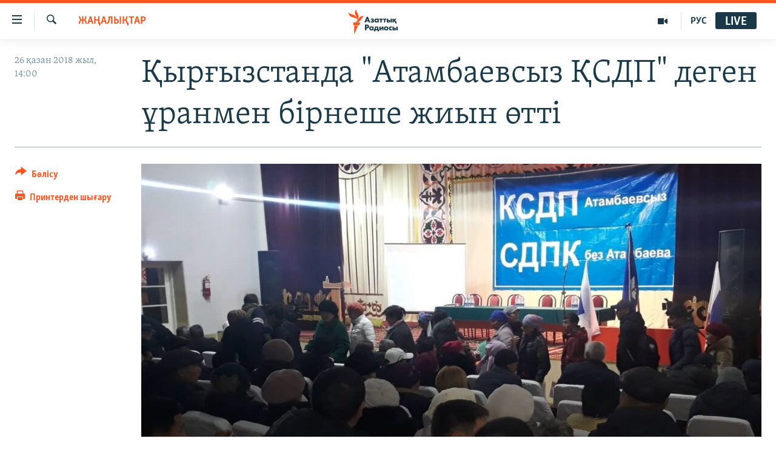

--- FILE ---
content_type: text/html; charset=utf-8
request_url: https://www.azattyq.org/a/29565255.html
body_size: 14187
content:

<!DOCTYPE html>
<html lang="kk" dir="ltr" class="no-js">
<head>
        <link rel="stylesheet" href="/Content/responsive/RFE/kk-KZ/RFE-kk-KZ.css?&amp;av=0.0.0.0&amp;cb=370">
<script src="https://tags.azattyq.org/rferl-pangea/prod/utag.sync.js"></script><script type='text/javascript' src='https://www.youtube.com/iframe_api' async></script>            <link rel="manifest" href="/manifest.json">
    <script type="text/javascript">
        //a general 'js' detection, must be on top level in <head>, due to CSS performance
        document.documentElement.className = "js";
        var cacheBuster = "370";
        var appBaseUrl = "/";
        var imgEnhancerBreakpoints = [0, 144, 256, 408, 650, 1023, 1597];
        var isLoggingEnabled = false;
        var isPreviewPage = false;
        var isLivePreviewPage = false;

        if (!isPreviewPage) {
            window.RFE = window.RFE || {};
            window.RFE.cacheEnabledByParam = window.location.href.indexOf('nocache=1') === -1;

            const url = new URL(window.location.href);
            const params = new URLSearchParams(url.search);

            // Remove the 'nocache' parameter
            params.delete('nocache');

            // Update the URL without the 'nocache' parameter
            url.search = params.toString();
            window.history.replaceState(null, '', url.toString());
        } else {
            window.addEventListener('load', function() {
                const links = window.document.links;
                for (let i = 0; i < links.length; i++) {
                    links[i].href = '#';
                    links[i].target = '_self';
                }
             })
        }

var pwaEnabled = true;        var swCacheDisabled;
    </script>
    <meta charset="utf-8" />

            <title>&#x49A;&#x44B;&#x440;&#x493;&#x44B;&#x437;&#x441;&#x442;&#x430;&#x43D;&#x434;&#x430; &quot;&#x410;&#x442;&#x430;&#x43C;&#x431;&#x430;&#x435;&#x432;&#x441;&#x44B;&#x437; &#x49A;&#x421;&#x414;&#x41F;&quot; &#x434;&#x435;&#x433;&#x435;&#x43D; &#x4B1;&#x440;&#x430;&#x43D;&#x43C;&#x435;&#x43D; &#x431;&#x456;&#x440;&#x43D;&#x435;&#x448;&#x435; &#x436;&#x438;&#x44B;&#x43D; &#x4E9;&#x442;&#x442;&#x456;</title>
            <meta name="description" content="&#x49A;&#x44B;&#x440;&#x493;&#x44B;&#x437;&#x441;&#x442;&#x430;&#x43D;&#x434;&#x430; &#x431;&#x456;&#x440;&#x43D;&#x435;&#x448;&#x435; &#x43E;&#x431;&#x43B;&#x44B;&#x441;&#x442;&#x430;&#xA0;&#x44D;&#x43A;&#x441;-&#x43F;&#x440;&#x435;&#x437;&#x438;&#x434;&#x435;&#x43D;&#x442; &#x410;&#x43B;&#x43C;&#x430;&#x437;&#x431;&#x435;&#x43A; &#x410;&#x442;&#x430;&#x43C;&#x431;&#x430;&#x435;&#x432;&#x442;&#x44B;&#x4A3; &#x49A;&#x44B;&#x440;&#x493;&#x44B;&#x437;&#x441;&#x442;&#x430;&#x43D;&#x43D;&#x44B;&#x4A3; &#x441;&#x43E;&#x446;&#x438;&#x430;&#x43B;-&#x434;&#x435;&#x43C;&#x43E;&#x43A;&#x440;&#x430;&#x442;&#x438;&#x44F;&#x43B;&#x44B;&#x49B; &#x43F;&#x430;&#x440;&#x442;&#x438;&#x44F;&#x441;&#x44B;&#x43D; (&#x49A;&#x421;&#x414;&#x41F;) &#x431;&#x430;&#x441;&#x49B;&#x430;&#x440;&#x443;&#x44B;&#x43D;&#x430; &#x49B;&#x430;&#x440;&#x441;&#x44B; &#x43A;&#x43E;&#x43D;&#x444;&#x435;&#x440;&#x435;&#x43D;&#x446;&#x438;&#x44F;&#x43B;&#x430;&#x440; &#x4E9;&#x442;&#x442;&#x456; &#x434;&#x435;&#x43F; &#x445;&#x430;&#x431;&#x430;&#x440;&#x43B;&#x430;&#x434;&#x44B; &#x410;&#x437;&#x430;&#x442;&#x442;&#x44B;&#x49B;&#x442;&#x44B;&#x4A3; &#x49A;&#x44B;&#x440;&#x493;&#x44B;&#x437; &#x49B;&#x44B;&#x437;&#x43C;&#x435;&#x442;&#x456;.&#xD;&#xA; &#x4B0;&#x439;&#x44B;&#x43C;&#x434;&#x430;&#x441;&#x442;&#x44B;&#x440;&#x443;&#x448;&#x44B;&#x43B;&#x430;&#x440;&#x434;&#x44B;&#x4A3; &#x431;&#x456;&#x440;&#x456; &#x421;&#x430;&#x433;&#x44B;&#x43D;&#x431;&#x435;&#x43A; &#x410;&#x431;&#x434;&#x440;&#x430;&#x445;&#x43C;&#x430;&#x43D;&#x43E;&#x432;&#x442;&#x44B;&#x4A3; &#x430;&#x439;&#x442;&#x443;&#x44B;&#x43D;&#x448;&#x430;, &#x43E;&#x441;&#x44B; &#x430;&#x43F;&#x442;&#x430;&#x434;&#x430; &#x42B;&#x441;&#x442;&#x44B;&#x49B;&#x43A;&#x4E9;&#x43B;, &#x41D;&#x430;&#x440;&#x44B;&#x43D;, &#x428;&#x443; &#x436;&#x4D9;&#x43D;&#x435; &#x422;&#x430;&#x43B;&#x430;&#x441;..." />
                <meta name="keywords" content="ЖАҢАЛЫҚТАР, алмазбек атамбаев, ҚСДП, атамбаевсыз қсдп" />
    <meta name="viewport" content="width=device-width, initial-scale=1.0" />


    <meta http-equiv="X-UA-Compatible" content="IE=edge" />

<meta name="robots" content="max-image-preview:large"><meta property="fb:pages" content="205061959567731" /><meta name="yandex-verification" content="b4983b94636388c5" />

        <link href="https://www.azattyq.org/a/29565255.html" rel="canonical" />

        <meta name="apple-mobile-web-app-title" content="&#x410;&#x437;&#x430;&#x442; &#x415;&#x443;&#x440;&#x43E;&#x43F;&#x430; / &#x410;&#x437;&#x430;&#x442;&#x442;&#x44B;&#x49B; &#x440;&#x430;&#x434;&#x438;&#x43E;&#x441;&#x44B;" />
        <meta name="apple-mobile-web-app-status-bar-style" content="black" />
            <meta name="apple-itunes-app" content="app-id=475986784, app-argument=//29565255.ltr" />
<meta content="&#x49A;&#x44B;&#x440;&#x493;&#x44B;&#x437;&#x441;&#x442;&#x430;&#x43D;&#x434;&#x430; &quot;&#x410;&#x442;&#x430;&#x43C;&#x431;&#x430;&#x435;&#x432;&#x441;&#x44B;&#x437; &#x49A;&#x421;&#x414;&#x41F;&quot; &#x434;&#x435;&#x433;&#x435;&#x43D; &#x4B1;&#x440;&#x430;&#x43D;&#x43C;&#x435;&#x43D; &#x431;&#x456;&#x440;&#x43D;&#x435;&#x448;&#x435; &#x436;&#x438;&#x44B;&#x43D; &#x4E9;&#x442;&#x442;&#x456;" property="og:title"></meta>
<meta content="&#x49A;&#x44B;&#x440;&#x493;&#x44B;&#x437;&#x441;&#x442;&#x430;&#x43D;&#x434;&#x430; &#x431;&#x456;&#x440;&#x43D;&#x435;&#x448;&#x435; &#x43E;&#x431;&#x43B;&#x44B;&#x441;&#x442;&#x430;&#xA0;&#x44D;&#x43A;&#x441;-&#x43F;&#x440;&#x435;&#x437;&#x438;&#x434;&#x435;&#x43D;&#x442; &#x410;&#x43B;&#x43C;&#x430;&#x437;&#x431;&#x435;&#x43A; &#x410;&#x442;&#x430;&#x43C;&#x431;&#x430;&#x435;&#x432;&#x442;&#x44B;&#x4A3; &#x49A;&#x44B;&#x440;&#x493;&#x44B;&#x437;&#x441;&#x442;&#x430;&#x43D;&#x43D;&#x44B;&#x4A3; &#x441;&#x43E;&#x446;&#x438;&#x430;&#x43B;-&#x434;&#x435;&#x43C;&#x43E;&#x43A;&#x440;&#x430;&#x442;&#x438;&#x44F;&#x43B;&#x44B;&#x49B; &#x43F;&#x430;&#x440;&#x442;&#x438;&#x44F;&#x441;&#x44B;&#x43D; (&#x49A;&#x421;&#x414;&#x41F;) &#x431;&#x430;&#x441;&#x49B;&#x430;&#x440;&#x443;&#x44B;&#x43D;&#x430; &#x49B;&#x430;&#x440;&#x441;&#x44B; &#x43A;&#x43E;&#x43D;&#x444;&#x435;&#x440;&#x435;&#x43D;&#x446;&#x438;&#x44F;&#x43B;&#x430;&#x440; &#x4E9;&#x442;&#x442;&#x456; &#x434;&#x435;&#x43F; &#x445;&#x430;&#x431;&#x430;&#x440;&#x43B;&#x430;&#x434;&#x44B; &#x410;&#x437;&#x430;&#x442;&#x442;&#x44B;&#x49B;&#x442;&#x44B;&#x4A3; &#x49A;&#x44B;&#x440;&#x493;&#x44B;&#x437; &#x49B;&#x44B;&#x437;&#x43C;&#x435;&#x442;&#x456;.&#xD;&#xA; &#x4B0;&#x439;&#x44B;&#x43C;&#x434;&#x430;&#x441;&#x442;&#x44B;&#x440;&#x443;&#x448;&#x44B;&#x43B;&#x430;&#x440;&#x434;&#x44B;&#x4A3; &#x431;&#x456;&#x440;&#x456; &#x421;&#x430;&#x433;&#x44B;&#x43D;&#x431;&#x435;&#x43A; &#x410;&#x431;&#x434;&#x440;&#x430;&#x445;&#x43C;&#x430;&#x43D;&#x43E;&#x432;&#x442;&#x44B;&#x4A3; &#x430;&#x439;&#x442;&#x443;&#x44B;&#x43D;&#x448;&#x430;, &#x43E;&#x441;&#x44B; &#x430;&#x43F;&#x442;&#x430;&#x434;&#x430; &#x42B;&#x441;&#x442;&#x44B;&#x49B;&#x43A;&#x4E9;&#x43B;, &#x41D;&#x430;&#x440;&#x44B;&#x43D;, &#x428;&#x443; &#x436;&#x4D9;&#x43D;&#x435; &#x422;&#x430;&#x43B;&#x430;&#x441;..." property="og:description"></meta>
<meta content="article" property="og:type"></meta>
<meta content="https://www.azattyq.org/a/29565255.html" property="og:url"></meta>
<meta content="&#x410;&#x437;&#x430;&#x442;&#x442;&#x44B;&#x49B; &#x440;&#x430;&#x434;&#x438;&#x43E;&#x441;&#x44B;" property="og:site_name"></meta>
<meta content="https://www.facebook.com/azattyq" property="article:publisher"></meta>
<meta content="https://gdb.rferl.org/f93662c9-ef69-464d-b727-498595f04624_cx0_cy1_cw86_w1200_h630.jpg" property="og:image"></meta>
<meta content="1200" property="og:image:width"></meta>
<meta content="630" property="og:image:height"></meta>
<meta content="203773769750398" property="fb:app_id"></meta>
<meta content="summary_large_image" name="twitter:card"></meta>
<meta content="@AzattyqRadiosy" name="twitter:site"></meta>
<meta content="https://gdb.rferl.org/f93662c9-ef69-464d-b727-498595f04624_cx0_cy1_cw86_w1200_h630.jpg" name="twitter:image"></meta>
<meta content="&#x49A;&#x44B;&#x440;&#x493;&#x44B;&#x437;&#x441;&#x442;&#x430;&#x43D;&#x434;&#x430; &quot;&#x410;&#x442;&#x430;&#x43C;&#x431;&#x430;&#x435;&#x432;&#x441;&#x44B;&#x437; &#x49A;&#x421;&#x414;&#x41F;&quot; &#x434;&#x435;&#x433;&#x435;&#x43D; &#x4B1;&#x440;&#x430;&#x43D;&#x43C;&#x435;&#x43D; &#x431;&#x456;&#x440;&#x43D;&#x435;&#x448;&#x435; &#x436;&#x438;&#x44B;&#x43D; &#x4E9;&#x442;&#x442;&#x456;" name="twitter:title"></meta>
<meta content="&#x49A;&#x44B;&#x440;&#x493;&#x44B;&#x437;&#x441;&#x442;&#x430;&#x43D;&#x434;&#x430; &#x431;&#x456;&#x440;&#x43D;&#x435;&#x448;&#x435; &#x43E;&#x431;&#x43B;&#x44B;&#x441;&#x442;&#x430;&#xA0;&#x44D;&#x43A;&#x441;-&#x43F;&#x440;&#x435;&#x437;&#x438;&#x434;&#x435;&#x43D;&#x442; &#x410;&#x43B;&#x43C;&#x430;&#x437;&#x431;&#x435;&#x43A; &#x410;&#x442;&#x430;&#x43C;&#x431;&#x430;&#x435;&#x432;&#x442;&#x44B;&#x4A3; &#x49A;&#x44B;&#x440;&#x493;&#x44B;&#x437;&#x441;&#x442;&#x430;&#x43D;&#x43D;&#x44B;&#x4A3; &#x441;&#x43E;&#x446;&#x438;&#x430;&#x43B;-&#x434;&#x435;&#x43C;&#x43E;&#x43A;&#x440;&#x430;&#x442;&#x438;&#x44F;&#x43B;&#x44B;&#x49B; &#x43F;&#x430;&#x440;&#x442;&#x438;&#x44F;&#x441;&#x44B;&#x43D; (&#x49A;&#x421;&#x414;&#x41F;) &#x431;&#x430;&#x441;&#x49B;&#x430;&#x440;&#x443;&#x44B;&#x43D;&#x430; &#x49B;&#x430;&#x440;&#x441;&#x44B; &#x43A;&#x43E;&#x43D;&#x444;&#x435;&#x440;&#x435;&#x43D;&#x446;&#x438;&#x44F;&#x43B;&#x430;&#x440; &#x4E9;&#x442;&#x442;&#x456; &#x434;&#x435;&#x43F; &#x445;&#x430;&#x431;&#x430;&#x440;&#x43B;&#x430;&#x434;&#x44B; &#x410;&#x437;&#x430;&#x442;&#x442;&#x44B;&#x49B;&#x442;&#x44B;&#x4A3; &#x49A;&#x44B;&#x440;&#x493;&#x44B;&#x437; &#x49B;&#x44B;&#x437;&#x43C;&#x435;&#x442;&#x456;.&#xD;&#xA; &#x4B0;&#x439;&#x44B;&#x43C;&#x434;&#x430;&#x441;&#x442;&#x44B;&#x440;&#x443;&#x448;&#x44B;&#x43B;&#x430;&#x440;&#x434;&#x44B;&#x4A3; &#x431;&#x456;&#x440;&#x456; &#x421;&#x430;&#x433;&#x44B;&#x43D;&#x431;&#x435;&#x43A; &#x410;&#x431;&#x434;&#x440;&#x430;&#x445;&#x43C;&#x430;&#x43D;&#x43E;&#x432;&#x442;&#x44B;&#x4A3; &#x430;&#x439;&#x442;&#x443;&#x44B;&#x43D;&#x448;&#x430;, &#x43E;&#x441;&#x44B; &#x430;&#x43F;&#x442;&#x430;&#x434;&#x430; &#x42B;&#x441;&#x442;&#x44B;&#x49B;&#x43A;&#x4E9;&#x43B;, &#x41D;&#x430;&#x440;&#x44B;&#x43D;, &#x428;&#x443; &#x436;&#x4D9;&#x43D;&#x435; &#x422;&#x430;&#x43B;&#x430;&#x441;..." name="twitter:description"></meta>
                    <link rel="amphtml" href="https://www.azattyq.org/amp/29565255.html" />
<script type="application/ld+json">{"articleSection":"ЖАҢАЛЫҚТАР","isAccessibleForFree":true,"headline":"Қырғызстанда \u0022Атамбаевсыз ҚСДП\u0022 деген ұранмен бірнеше жиын өтті","inLanguage":"kk-KZ","keywords":"ЖАҢАЛЫҚТАР, алмазбек атамбаев, ҚСДП, атамбаевсыз қсдп","author":{"@type":"Person","name":"Азаттық радиосы"},"datePublished":"2018-10-26 09:00:36Z","dateModified":"2018-10-26 09:37:36Z","publisher":{"logo":{"width":512,"height":220,"@type":"ImageObject","url":"https://www.azattyq.org/Content/responsive/RFE/kk-KZ/img/logo.png"},"@type":"NewsMediaOrganization","url":"https://www.azattyq.org","sameAs":["https://facebook.com/azattyq","https://twitter.com/AzattyqRadiosy","https://www.youtube.com/user/AzattyqRadio","https://www.instagram.com/azattyq/","https://t.me/azattyq"],"name":"Азат Еуропа / Азаттық Радиосы","alternateName":""},"@context":"https://schema.org","@type":"NewsArticle","mainEntityOfPage":"https://www.azattyq.org/a/29565255.html","url":"https://www.azattyq.org/a/29565255.html","description":"Қырғызстанда бірнеше облыста экс-президент Алмазбек Атамбаевтың Қырғызстанның социал-демократиялық партиясын (ҚСДП) басқаруына қарсы конференциялар өтті деп хабарлады Азаттықтың Қырғыз қызметі.\r\n Ұйымдастырушылардың бірі Сагынбек Абдрахмановтың айтуынша, осы аптада Ыстықкөл, Нарын, Шу және Талас...","image":{"width":1080,"height":608,"@type":"ImageObject","url":"https://gdb.rferl.org/f93662c9-ef69-464d-b727-498595f04624_cx0_cy1_cw86_w1080_h608.jpg"},"name":"Қырғызстанда \u0022Атамбаевсыз ҚСДП\u0022 деген ұранмен бірнеше жиын өтті"}</script>
    <script src="/Scripts/responsive/infographics.bundle.min.js?&amp;av=0.0.0.0&amp;cb=370"></script>
        <script src="/Scripts/responsive/dollardom.min.js?&amp;av=0.0.0.0&amp;cb=370"></script>
        <script src="/Scripts/responsive/modules/commons.js?&amp;av=0.0.0.0&amp;cb=370"></script>
        <script src="/Scripts/responsive/modules/app_code.js?&amp;av=0.0.0.0&amp;cb=370"></script>

        <link rel="icon" type="image/svg+xml" href="/Content/responsive/RFE/img/webApp/favicon.svg" />
        <link rel="alternate icon" href="/Content/responsive/RFE/img/webApp/favicon.ico" />
            <link rel="mask-icon" color="#ea6903" href="/Content/responsive/RFE/img/webApp/favicon_safari.svg" />
        <link rel="apple-touch-icon" sizes="152x152" href="/Content/responsive/RFE/img/webApp/ico-152x152.png" />
        <link rel="apple-touch-icon" sizes="144x144" href="/Content/responsive/RFE/img/webApp/ico-144x144.png" />
        <link rel="apple-touch-icon" sizes="114x114" href="/Content/responsive/RFE/img/webApp/ico-114x114.png" />
        <link rel="apple-touch-icon" sizes="72x72" href="/Content/responsive/RFE/img/webApp/ico-72x72.png" />
        <link rel="apple-touch-icon-precomposed" href="/Content/responsive/RFE/img/webApp/ico-57x57.png" />
        <link rel="icon" sizes="192x192" href="/Content/responsive/RFE/img/webApp/ico-192x192.png" />
        <link rel="icon" sizes="128x128" href="/Content/responsive/RFE/img/webApp/ico-128x128.png" />
        <meta name="msapplication-TileColor" content="#ffffff" />
        <meta name="msapplication-TileImage" content="/Content/responsive/RFE/img/webApp/ico-144x144.png" />
                <link rel="preload" href="/Content/responsive/fonts/Skolar-Lt_Cyrl_v2.4.woff" type="font/woff" as="font" crossorigin="anonymous" />
    <link rel="alternate" type="application/rss+xml" title="RFE/RL - Top Stories [RSS]" href="/api/" />
    <link rel="sitemap" type="application/rss+xml" href="/sitemap.xml" />
    
    



</head>
<body class=" nav-no-loaded cc_theme pg-article print-lay-article js-category-to-nav nojs-images ">
        <script type="text/javascript" >
            var analyticsData = {url:"https://www.azattyq.org/a/29565255.html",property_id:"417",article_uid:"29565255",page_title:"Қырғызстанда \"Атамбаевсыз ҚСДП\" деген ұранмен бірнеше жиын өтті",page_type:"article",content_type:"article",subcontent_type:"article",last_modified:"2018-10-26 09:37:36Z",pub_datetime:"2018-10-26 09:00:36Z",pub_year:"2018",pub_month:"10",pub_day:"26",pub_hour:"09",pub_weekday:"Friday",section:"жаңалықтар",english_section:"news",byline:"",categories:"news",tags:"алмазбек атамбаев;қсдп;атамбаевсыз қсдп",domain:"www.azattyq.org",language:"Kazakh",language_service:"RFERL Kazakh",platform:"web",copied:"no",copied_article:"",copied_title:"",runs_js:"Yes",cms_release:"8.44.0.0.370",enviro_type:"prod",slug:"",entity:"RFE",short_language_service:"KAZ",platform_short:"W",page_name:"Қырғызстанда \"Атамбаевсыз ҚСДП\" деген ұранмен бірнеше жиын өтті"};
        </script>
<noscript><iframe src="https://www.googletagmanager.com/ns.html?id=GTM-WXZBPZ" height="0" width="0" style="display:none;visibility:hidden"></iframe></noscript>        <script type="text/javascript" data-cookiecategory="analytics">
            var gtmEventObject = Object.assign({}, analyticsData, {event: 'page_meta_ready'});window.dataLayer = window.dataLayer || [];window.dataLayer.push(gtmEventObject);
            if (top.location === self.location) { //if not inside of an IFrame
                 var renderGtm = "true";
                 if (renderGtm === "true") {
            (function(w,d,s,l,i){w[l]=w[l]||[];w[l].push({'gtm.start':new Date().getTime(),event:'gtm.js'});var f=d.getElementsByTagName(s)[0],j=d.createElement(s),dl=l!='dataLayer'?'&l='+l:'';j.async=true;j.src='//www.googletagmanager.com/gtm.js?id='+i+dl;f.parentNode.insertBefore(j,f);})(window,document,'script','dataLayer','GTM-WXZBPZ');
                 }
            }
        </script>
        <!--Analytics tag js version start-->
            <script type="text/javascript" data-cookiecategory="analytics">
                var utag_data = Object.assign({}, analyticsData, {});
if(typeof(TealiumTagFrom)==='function' && typeof(TealiumTagSearchKeyword)==='function') {
var utag_from=TealiumTagFrom();var utag_searchKeyword=TealiumTagSearchKeyword();
if(utag_searchKeyword!=null && utag_searchKeyword!=='' && utag_data["search_keyword"]==null) utag_data["search_keyword"]=utag_searchKeyword;if(utag_from!=null && utag_from!=='') utag_data["from"]=TealiumTagFrom();}
                if(window.top!== window.self&&utag_data.page_type==="snippet"){utag_data.page_type = 'iframe';}
                try{if(window.top!==window.self&&window.self.location.hostname===window.top.location.hostname){utag_data.platform = 'self-embed';utag_data.platform_short = 'se';}}catch(e){if(window.top!==window.self&&window.self.location.search.includes("platformType=self-embed")){utag_data.platform = 'cross-promo';utag_data.platform_short = 'cp';}}
                (function(a,b,c,d){    a="https://tags.azattyq.org/rferl-pangea/prod/utag.js";    b=document;c="script";d=b.createElement(c);d.src=a;d.type="text/java"+c;d.async=true;    a=b.getElementsByTagName(c)[0];a.parentNode.insertBefore(d,a);    })();
            </script>
        <!--Analytics tag js version end-->
<!-- Analytics tag management NoScript -->
<noscript>
<img style="position: absolute; border: none;" src="https://ssc.azattyq.org/b/ss/bbgprod,bbgentityrferl/1/G.4--NS/1901123917?pageName=rfe%3akaz%3aw%3aarticle%3a%d2%9a%d1%8b%d1%80%d2%93%d1%8b%d0%b7%d1%81%d1%82%d0%b0%d0%bd%d0%b4%d0%b0%20%22%d0%90%d1%82%d0%b0%d0%bc%d0%b1%d0%b0%d0%b5%d0%b2%d1%81%d1%8b%d0%b7%20%d2%9a%d0%a1%d0%94%d0%9f%22%20%d0%b4%d0%b5%d0%b3%d0%b5%d0%bd%20%d2%b1%d1%80%d0%b0%d0%bd%d0%bc%d0%b5%d0%bd%20%d0%b1%d1%96%d1%80%d0%bd%d0%b5%d1%88%d0%b5%20%d0%b6%d0%b8%d1%8b%d0%bd%20%d3%a9%d1%82%d1%82%d1%96&amp;c6=%d2%9a%d1%8b%d1%80%d2%93%d1%8b%d0%b7%d1%81%d1%82%d0%b0%d0%bd%d0%b4%d0%b0%20%22%d0%90%d1%82%d0%b0%d0%bc%d0%b1%d0%b0%d0%b5%d0%b2%d1%81%d1%8b%d0%b7%20%d2%9a%d0%a1%d0%94%d0%9f%22%20%d0%b4%d0%b5%d0%b3%d0%b5%d0%bd%20%d2%b1%d1%80%d0%b0%d0%bd%d0%bc%d0%b5%d0%bd%20%d0%b1%d1%96%d1%80%d0%bd%d0%b5%d1%88%d0%b5%20%d0%b6%d0%b8%d1%8b%d0%bd%20%d3%a9%d1%82%d1%82%d1%96&amp;v36=8.44.0.0.370&amp;v6=D=c6&amp;g=https%3a%2f%2fwww.azattyq.org%2fa%2f29565255.html&amp;c1=D=g&amp;v1=D=g&amp;events=event1,event52&amp;c16=rferl%20kazakh&amp;v16=D=c16&amp;c5=news&amp;v5=D=c5&amp;ch=%d0%96%d0%90%d2%a2%d0%90%d0%9b%d0%ab%d2%9a%d0%a2%d0%90%d0%a0&amp;c15=kazakh&amp;v15=D=c15&amp;c4=article&amp;v4=D=c4&amp;c14=29565255&amp;v14=D=c14&amp;v20=no&amp;c17=web&amp;v17=D=c17&amp;mcorgid=518abc7455e462b97f000101%40adobeorg&amp;server=www.azattyq.org&amp;pageType=D=c4&amp;ns=bbg&amp;v29=D=server&amp;v25=rfe&amp;v30=417&amp;v105=D=User-Agent " alt="analytics" width="1" height="1" /></noscript>
<!-- End of Analytics tag management NoScript -->


        <!--*** Accessibility links - For ScreenReaders only ***-->
        <section>
            <div class="sr-only">
                <h2>Accessibility links</h2>
                <ul>
                    <li><a href="#content" data-disable-smooth-scroll="1">Skip to main content</a></li>
                    <li><a href="#navigation" data-disable-smooth-scroll="1">Skip to main Navigation</a></li>
                    <li><a href="#txtHeaderSearch" data-disable-smooth-scroll="1">Skip to Search</a></li>
                </ul>
            </div>
        </section>
    




<div dir="ltr">
    <div id="page">
            <aside>

<div class="c-lightbox overlay-modal">
    <div class="c-lightbox__intro">
        <h2 class="c-lightbox__intro-title"></h2>
        <button class="btn btn--rounded c-lightbox__btn c-lightbox__intro-next" title="&#x41A;&#x435;&#x43B;&#x435;&#x441;&#x456;">
            <span class="ico ico--rounded ico-chevron-forward"></span>
            <span class="sr-only">&#x41A;&#x435;&#x43B;&#x435;&#x441;&#x456;</span>
        </button>
    </div>
    <div class="c-lightbox__nav">
        <button class="btn btn--rounded c-lightbox__btn c-lightbox__btn--close" title="&#x416;&#x430;&#x431;&#x443;">
            <span class="ico ico--rounded ico-close"></span>
            <span class="sr-only">&#x416;&#x430;&#x431;&#x443;</span>
        </button>
        <button class="btn btn--rounded c-lightbox__btn c-lightbox__btn--prev" title="&#x411;&#x4B1;&#x493;&#x430;&#x43D; &#x434;&#x435;&#x439;&#x456;&#x43D;&#x433;&#x456;">
            <span class="ico ico--rounded ico-chevron-backward"></span>
            <span class="sr-only">&#x411;&#x4B1;&#x493;&#x430;&#x43D; &#x434;&#x435;&#x439;&#x456;&#x43D;&#x433;&#x456;</span>
        </button>
        <button class="btn btn--rounded c-lightbox__btn c-lightbox__btn--next" title="&#x41A;&#x435;&#x43B;&#x435;&#x441;&#x456;">
            <span class="ico ico--rounded ico-chevron-forward"></span>
            <span class="sr-only">&#x41A;&#x435;&#x43B;&#x435;&#x441;&#x456;</span>
        </button>
    </div>
    <div class="c-lightbox__content-wrap">
        <figure class="c-lightbox__content">
            <span class="c-spinner c-spinner--lightbox">
                <img src="/Content/responsive/img/player-spinner.png"
                     alt="please wait"
                     title="please wait" />
            </span>
            <div class="c-lightbox__img">
                <div class="thumb">
                    <img src="" alt="" />
                </div>
            </div>
            <figcaption>
                <div class="c-lightbox__info c-lightbox__info--foot">
                    <span class="c-lightbox__counter"></span>
                    <span class="caption c-lightbox__caption"></span>
                </div>
            </figcaption>
        </figure>
    </div>
    <div class="hidden">
        <div class="content-advisory__box content-advisory__box--lightbox">
            <span class="content-advisory__box-text">&#x415;&#x441;&#x43A;&#x435;&#x440;&#x442;&#x443;! &#x421;&#x443;&#x440;&#x435;&#x442;&#x442;&#x435;&#x440;&#x434;&#x435; &#x49B;&#x430;&#x43D; &#x436;&#x4D9;&#x43D;&#x435; &#x431;&#x430;&#x441;&#x49B;&#x430; &#x434;&#x430; &#x437;&#x43E;&#x440;&#x43B;&#x44B;&#x49B; &#x431;&#x435;&#x43B;&#x433;&#x456;&#x43B;&#x435;&#x440;&#x456; &#x431;&#x430;&#x440;.</span>
            <button class="btn btn--transparent content-advisory__box-btn m-t-md" value="text" type="button">
                <span class="btn__text">
                    &#x41A;&#x4E9;&#x440;&#x443;
                </span>
            </button>
        </div>
    </div>
</div>

<div class="print-dialogue">
    <div class="container">
        <h3 class="print-dialogue__title section-head">&#x411;&#x430;&#x441;&#x44B;&#x43F; &#x448;&#x44B;&#x493;&#x430;&#x440;&#x443;</h3>
        <div class="print-dialogue__opts">
            <ul class="print-dialogue__opt-group">
                <li class="form__group form__group--checkbox">
                    <input class="form__check " id="checkboxImages" name="checkboxImages" type="checkbox" checked="checked" />
                    <label for="checkboxImages" class="form__label m-t-md">&#x421;&#x443;&#x440;&#x435;&#x442;&#x442;&#x435;&#x440;&#x43C;&#x435;&#x43D;</label>
                </li>
                <li class="form__group form__group--checkbox">
                    <input class="form__check " id="checkboxMultimedia" name="checkboxMultimedia" type="checkbox" checked="checked" />
                    <label for="checkboxMultimedia" class="form__label m-t-md">&#x41C;&#x443;&#x43B;&#x44C;&#x442;&#x438;&#x43C;&#x435;&#x434;&#x438;&#x430;</label>
                </li>
            </ul>
            <ul class="print-dialogue__opt-group">
                <li class="form__group form__group--checkbox">
                    <input class="form__check " id="checkboxEmbedded" name="checkboxEmbedded" type="checkbox" checked="checked" />
                    <label for="checkboxEmbedded" class="form__label m-t-md">&#x42D;&#x43C;&#x431;&#x435;&#x434;-&#x43A;&#x43E;&#x434;&#x44B; &#x431;&#x430;&#x440; &#x43A;&#x43E;&#x43D;&#x442;&#x435;&#x43D;&#x442;</label>
                </li>
                <li class="hidden">
                    <input class="form__check " id="checkboxComments" name="checkboxComments" type="checkbox" />
                    <label for="checkboxComments" class="form__label m-t-md">&#x41F;&#x456;&#x43A;&#x456;&#x440;&#x43B;&#x435;&#x440;</label>
                </li>
            </ul>
        </div>
        <div class="print-dialogue__buttons">
            <button class="btn  btn--secondary close-button" type="button" title="&#x411;&#x43E;&#x43B;&#x434;&#x44B;&#x440;&#x43C;&#x430;&#x443;">
                <span class="btn__text ">&#x411;&#x43E;&#x43B;&#x434;&#x44B;&#x440;&#x43C;&#x430;&#x443;</span>
            </button>
            <button class="btn  btn-cust-print m-l-sm" type="button" title="&#x41F;&#x440;&#x438;&#x43D;&#x442;&#x435;&#x440;&#x434;&#x435;&#x43D; &#x448;&#x44B;&#x493;&#x430;&#x440;&#x443;">
                <span class="btn__text ">&#x41F;&#x440;&#x438;&#x43D;&#x442;&#x435;&#x440;&#x434;&#x435;&#x43D; &#x448;&#x44B;&#x493;&#x430;&#x440;&#x443;</span>
            </button>
        </div>
    </div>
</div>                
<div class="ctc-message pos-fix">
    <div class="ctc-message__inner">&#x421;&#x456;&#x43B;&#x442;&#x435;&#x43C;&#x435; &#x43A;&#x4E9;&#x448;&#x456;&#x440;&#x456;&#x43B;&#x434;&#x456;</div>
</div>
            </aside>

<div class="hdr-20 hdr-20--big">
    <div class="hdr-20__inner">
        <div class="hdr-20__max pos-rel">
            <div class="hdr-20__side hdr-20__side--primary d-flex">
                <label data-for="main-menu-ctrl" data-switcher-trigger="true" data-switch-target="main-menu-ctrl" class="burger hdr-trigger pos-rel trans-trigger" data-trans-evt="click" data-trans-id="menu">
                    <span class="ico ico-close hdr-trigger__ico hdr-trigger__ico--close burger__ico burger__ico--close"></span>
                    <span class="ico ico-menu hdr-trigger__ico hdr-trigger__ico--open burger__ico burger__ico--open"></span>
                </label>
                <div class="menu-pnl pos-fix trans-target" data-switch-target="main-menu-ctrl" data-trans-id="menu">
                    <div class="menu-pnl__inner">
                        <nav class="main-nav menu-pnl__item menu-pnl__item--first">
                            <ul class="main-nav__list accordeon" data-analytics-tales="false" data-promo-name="link" data-location-name="nav,secnav">
                                

        <li class="main-nav__item">
            <a class="main-nav__item-name main-nav__item-name--link" href="/z/330" title="&#x416;&#x430;&#x4A3;&#x430;&#x43B;&#x44B;&#x49B;&#x442;&#x430;&#x440;" data-item-name="news" >&#x416;&#x430;&#x4A3;&#x430;&#x43B;&#x44B;&#x49B;&#x442;&#x430;&#x440;</a>
        </li>

        <li class="main-nav__item">
            <a class="main-nav__item-name main-nav__item-name--link" href="/p/7018.html" title="&#x421;&#x430;&#x44F;&#x441;&#x430;&#x442;" data-item-name="politics" >&#x421;&#x430;&#x44F;&#x441;&#x430;&#x442;</a>
        </li>

        <li class="main-nav__item">
            <a class="main-nav__item-name main-nav__item-name--link" href="/p/7019.html" title="AzattyqTV" data-item-name="azattyqtv" >AzattyqTV</a>
        </li>

        <li class="main-nav__item">
            <a class="main-nav__item-name main-nav__item-name--link" href="/p/8433.html" title="&#x49A;&#x430;&#x4A3;&#x442;&#x430;&#x440; &#x43E;&#x49B;&#x438;&#x493;&#x430;&#x441;&#x44B;" data-item-name="kazakgstan-unrest" >&#x49A;&#x430;&#x4A3;&#x442;&#x430;&#x440; &#x43E;&#x49B;&#x438;&#x493;&#x430;&#x441;&#x44B;</a>
        </li>

        <li class="main-nav__item">
            <a class="main-nav__item-name main-nav__item-name--link" href="/p/7009.html" title="&#x410;&#x434;&#x430;&#x43C; &#x49B;&#x4B1;&#x49B;&#x44B;&#x49B;&#x442;&#x430;&#x440;&#x44B;" data-item-name="human-rights" >&#x410;&#x434;&#x430;&#x43C; &#x49B;&#x4B1;&#x49B;&#x44B;&#x49B;&#x442;&#x430;&#x440;&#x44B;</a>
        </li>

        <li class="main-nav__item">
            <a class="main-nav__item-name main-nav__item-name--link" href="/p/7028.html" title="&#x4D8;&#x43B;&#x435;&#x443;&#x43C;&#x435;&#x442;" data-item-name="society" >&#x4D8;&#x43B;&#x435;&#x443;&#x43C;&#x435;&#x442;</a>
        </li>

        <li class="main-nav__item">
            <a class="main-nav__item-name main-nav__item-name--link" href="/p/7020.html" title="&#x4D8;&#x43B;&#x435;&#x43C;" data-item-name="world-news" >&#x4D8;&#x43B;&#x435;&#x43C;</a>
        </li>

        <li class="main-nav__item">
            <a class="main-nav__item-name main-nav__item-name--link" href="/p/7262.html" title="&#x410;&#x440;&#x43D;&#x430;&#x439;&#x44B; &#x436;&#x43E;&#x431;&#x430;&#x43B;&#x430;&#x440;" data-item-name="special-projects" >&#x410;&#x440;&#x43D;&#x430;&#x439;&#x44B; &#x436;&#x43E;&#x431;&#x430;&#x43B;&#x430;&#x440;</a>
        </li>



                            </ul>
                        </nav>
                        

<div class="menu-pnl__item">
        <a href="https://rus.azattyq.org" class="menu-pnl__item-link" alt="&#x420;&#x443;&#x441;&#x441;&#x43A;&#x438;&#x439;">&#x420;&#x443;&#x441;&#x441;&#x43A;&#x438;&#x439;</a>
</div>


                        
                            <div class="menu-pnl__item menu-pnl__item--social">
                                    <h5 class="menu-pnl__sub-head">&#x416;&#x430;&#x437;&#x44B;&#x43B;&#x44B;&#x4A3;&#x44B;&#x437;</h5>

        <a href="https://facebook.com/azattyq" title="Facebook &#x43F;&#x430;&#x440;&#x430;&#x493;&#x44B;&#x43C;&#x44B;&#x437;" data-analytics-text="follow_on_facebook" class="btn btn--rounded btn--social-inverted menu-pnl__btn js-social-btn btn-facebook"  target="_blank" rel="noopener">
            <span class="ico ico-facebook-alt ico--rounded"></span>
        </a>


        <a href="https://www.youtube.com/user/AzattyqRadio" title="YouTube &#x43F;&#x430;&#x440;&#x430;&#x493;&#x44B;&#x43C;&#x44B;&#x437;" data-analytics-text="follow_on_youtube" class="btn btn--rounded btn--social-inverted menu-pnl__btn js-social-btn btn-youtube"  target="_blank" rel="noopener">
            <span class="ico ico-youtube ico--rounded"></span>
        </a>


        <a href="https://twitter.com/AzattyqRadiosy" title="Twitter &#x43F;&#x430;&#x440;&#x430;&#x493;&#x44B;&#x43C;&#x44B;&#x437;" data-analytics-text="follow_on_twitter" class="btn btn--rounded btn--social-inverted menu-pnl__btn js-social-btn btn-twitter"  target="_blank" rel="noopener">
            <span class="ico ico-twitter ico--rounded"></span>
        </a>


        <a href="https://www.instagram.com/azattyq/" title="Instagram &#x43F;&#x430;&#x440;&#x430;&#x493;&#x44B;&#x43C;&#x44B;&#x437;" data-analytics-text="follow_on_instagram" class="btn btn--rounded btn--social-inverted menu-pnl__btn js-social-btn btn-instagram"  target="_blank" rel="noopener">
            <span class="ico ico-instagram ico--rounded"></span>
        </a>


        <a href="https://t.me/azattyq" title="Follow us on Telegram" data-analytics-text="follow_on_telegram" class="btn btn--rounded btn--social-inverted menu-pnl__btn js-social-btn btn-telegram"  target="_blank" rel="noopener">
            <span class="ico ico-telegram ico--rounded"></span>
        </a>

                            </div>
                            <div class="menu-pnl__item">
                                <a href="/navigation/allsites" class="menu-pnl__item-link">
                                    <span class="ico ico-languages "></span>
                                    &#x411;&#x430;&#x441;&#x49B;&#x430; &#x442;&#x456;&#x43B;&#x434;&#x435;&#x440;&#x434;&#x435;
                                </a>
                            </div>
                    </div>
                </div>
                <label data-for="top-search-ctrl" data-switcher-trigger="true" data-switch-target="top-search-ctrl" class="top-srch-trigger hdr-trigger">
                    <span class="ico ico-close hdr-trigger__ico hdr-trigger__ico--close top-srch-trigger__ico top-srch-trigger__ico--close"></span>
                    <span class="ico ico-search hdr-trigger__ico hdr-trigger__ico--open top-srch-trigger__ico top-srch-trigger__ico--open"></span>
                </label>
                <div class="srch-top srch-top--in-header" data-switch-target="top-search-ctrl">
                    <div class="container">
                        
<form action="/s" class="srch-top__form srch-top__form--in-header" id="form-topSearchHeader" method="get" role="search">    <label for="txtHeaderSearch" class="sr-only">&#x130;&#x437;&#x434;&#x435;&#x443;</label>
    <input type="text" id="txtHeaderSearch" name="k" placeholder="...&#x456;&#x437;&#x434;&#x435;&#x443;" accesskey="s" value="" class="srch-top__input analyticstag-event" onkeydown="if (event.keyCode === 13) { FireAnalyticsTagEventOnSearch('search', $dom.get('#txtHeaderSearch')[0].value) }" />
    <button title="&#x130;&#x437;&#x434;&#x435;&#x443;" type="submit" class="btn btn--top-srch analyticstag-event" onclick="FireAnalyticsTagEventOnSearch('search', $dom.get('#txtHeaderSearch')[0].value) ">
        <span class="ico ico-search"></span>
    </button>
</form>
                    </div>
                </div>
                <a href="/" class="main-logo-link">
                    <img src="/Content/responsive/RFE/kk-KZ/img/logo-compact.svg" class="main-logo main-logo--comp" alt="site logo">
                        <img src="/Content/responsive/RFE/kk-KZ/img/logo.svg" class="main-logo main-logo--big" alt="site logo">
                </a>
            </div>
            <div class="hdr-20__side hdr-20__side--secondary d-flex">
                

    <a href="https://rus.azattyq.org" title="&#x420;&#x423;&#x421;" class="hdr-20__secondary-item hdr-20__secondary-item--lang" data-item-name="satellite">
        
&#x420;&#x423;&#x421;
    </a>

    <a href="/p/7019.html" title="AzattyqTV" class="hdr-20__secondary-item" data-item-name="video">
        
    <span class="ico ico-video hdr-20__secondary-icon"></span>

    </a>

    <a href="/s" title="&#x130;&#x437;&#x434;&#x435;&#x443;" class="hdr-20__secondary-item hdr-20__secondary-item--search" data-item-name="search">
        
    <span class="ico ico-search hdr-20__secondary-icon hdr-20__secondary-icon--search"></span>

    </a>



                

<div class="hdr-20__secondary-item live-b-drop">
    <div class="live-b-drop__off">
        <a href="/live" class="live-b-drop__link" title="Live" data-item-name="live">
            <span class="badge badge--live-btn badge--live-btn-off">
                Live
            </span>
        </a>
    </div>
    <div class="live-b-drop__on hidden">
        <label data-for="live-ctrl" data-switcher-trigger="true" data-switch-target="live-ctrl" class="live-b-drop__label pos-rel">
            <span class="badge badge--live badge--live-btn">
                Live
            </span>
            <span class="ico ico-close live-b-drop__label-ico live-b-drop__label-ico--close"></span>
        </label>
        <div class="live-b-drop__panel" id="targetLivePanelDiv" data-switch-target="live-ctrl"></div>
    </div>
</div>


                <div class="srch-bottom">
                    
<form action="/s" class="srch-bottom__form d-flex" id="form-bottomSearch" method="get" role="search">    <label for="txtSearch" class="sr-only">&#x130;&#x437;&#x434;&#x435;&#x443;</label>
    <input type="search" id="txtSearch" name="k" placeholder="...&#x456;&#x437;&#x434;&#x435;&#x443;" accesskey="s" value="" class="srch-bottom__input analyticstag-event" onkeydown="if (event.keyCode === 13) { FireAnalyticsTagEventOnSearch('search', $dom.get('#txtSearch')[0].value) }" />
    <button title="&#x130;&#x437;&#x434;&#x435;&#x443;" type="submit" class="btn btn--bottom-srch analyticstag-event" onclick="FireAnalyticsTagEventOnSearch('search', $dom.get('#txtSearch')[0].value) ">
        <span class="ico ico-search"></span>
    </button>
</form>
                </div>
            </div>
            <img src="/Content/responsive/RFE/kk-KZ/img/logo-print.gif" class="logo-print" alt="site logo">
            <img src="/Content/responsive/RFE/kk-KZ/img/logo-print_color.png" class="logo-print logo-print--color" alt="site logo">
        </div>
    </div>
</div>
    <script>
        if (document.body.className.indexOf('pg-home') > -1) {
            var nav2In = document.querySelector('.hdr-20__inner');
            var nav2Sec = document.querySelector('.hdr-20__side--secondary');
            var secStyle = window.getComputedStyle(nav2Sec);
            if (nav2In && window.pageYOffset < 150 && secStyle['position'] !== 'fixed') {
                nav2In.classList.add('hdr-20__inner--big')
            }
        }
    </script>



<div class="c-hlights c-hlights--breaking c-hlights--no-item" data-hlight-display="mobile,desktop">
    <div class="c-hlights__wrap container p-0">
        <div class="c-hlights__nav">
            <a role="button" href="#" title="&#x411;&#x4B1;&#x493;&#x430;&#x43D; &#x434;&#x435;&#x439;&#x456;&#x43D;&#x433;&#x456;">
                <span class="ico ico-chevron-backward m-0"></span>
                <span class="sr-only">&#x411;&#x4B1;&#x493;&#x430;&#x43D; &#x434;&#x435;&#x439;&#x456;&#x43D;&#x433;&#x456;</span>
            </a>
            <a role="button" href="#" title="&#x41A;&#x435;&#x43B;&#x435;&#x441;&#x456;">
                <span class="ico ico-chevron-forward m-0"></span>
                <span class="sr-only">&#x41A;&#x435;&#x43B;&#x435;&#x441;&#x456;</span>
            </a>
        </div>
        <span class="c-hlights__label">
            <span class="">&#x428;&#x4B1;&#x493;&#x44B;&#x43B; &#x445;&#x430;&#x431;&#x430;&#x440;:</span>
            <span class="switcher-trigger">
                <label data-for="more-less-1" data-switcher-trigger="true" class="switcher-trigger__label switcher-trigger__label--more p-b-0" title="&#x422;&#x4AF;&#x433;&#x435;&#x43B; &#x43E;&#x49B;&#x44B;&#x4A3;&#x44B;&#x437;">
                    <span class="ico ico-chevron-down"></span>
                </label>
                <label data-for="more-less-1" data-switcher-trigger="true" class="switcher-trigger__label switcher-trigger__label--less p-b-0" title="&#x49A;&#x44B;&#x441;&#x49B;&#x430;&#x440;&#x442;&#x443;">
                    <span class="ico ico-chevron-up"></span>
                </label>
            </span>
        </span>
        <ul class="c-hlights__items switcher-target" data-switch-target="more-less-1">
            
        </ul>
    </div>
</div>


        <div id="content">
            

    <main class="container">

    <div class="hdr-container">
        <div class="row">
            <div class="col-category col-xs-12 col-md-2 pull-left">


<div class="category js-category">
<a class="" href="/z/330">&#x416;&#x410;&#x4A2;&#x410;&#x41B;&#x42B;&#x49A;&#x422;&#x410;&#x420;</a></div></div>
<div class="col-title col-xs-12 col-md-10 pull-right">

    <h1 class="title pg-title">
        &#x49A;&#x44B;&#x440;&#x493;&#x44B;&#x437;&#x441;&#x442;&#x430;&#x43D;&#x434;&#x430; &quot;&#x410;&#x442;&#x430;&#x43C;&#x431;&#x430;&#x435;&#x432;&#x441;&#x44B;&#x437; &#x49A;&#x421;&#x414;&#x41F;&quot; &#x434;&#x435;&#x433;&#x435;&#x43D; &#x4B1;&#x440;&#x430;&#x43D;&#x43C;&#x435;&#x43D; &#x431;&#x456;&#x440;&#x43D;&#x435;&#x448;&#x435; &#x436;&#x438;&#x44B;&#x43D; &#x4E9;&#x442;&#x442;&#x456;
    </h1>
</div>
<div class="col-publishing-details col-xs-12 col-sm-12 col-md-2 pull-left">

<div class="publishing-details ">
        <div class="published">
            <span class="date" >
                    <time pubdate="pubdate" datetime="2018-10-26T14:00:36&#x2B;05:00">
                        26 &#x49B;&#x430;&#x437;&#x430;&#x43D; 2018 &#x436;&#x44B;&#x43B;, 14:00
                    </time>
            </span>
        </div>
</div>

</div>
<div class="col-lg-12 separator">

<div class="separator">
    <hr class="title-line" />
</div></div>
<div class="col-multimedia col-xs-12 col-md-10 pull-right">

<div class="cover-media">
    <figure class="media-image js-media-expand">
        <div class="img-wrap">
            <div class="thumb thumb16_9">

            <img src="https://gdb.rferl.org/f93662c9-ef69-464d-b727-498595f04624_cx0_cy1_cw86_w250_r1_s.jpg" alt="&#x49A;&#x44B;&#x440;&#x493;&#x44B;&#x437;&#x441;&#x442;&#x430;&#x43D;&#x434;&#x430; &quot;&#x410;&#x442;&#x430;&#x43C;&#x431;&#x430;&#x435;&#x432;&#x441;&#x44B;&#x437; &#x49A;&#x421;&#x414;&#x41F;&quot; &#x434;&#x435;&#x433;&#x435;&#x43D; &#x4B1;&#x440;&#x430;&#x43D;&#x43C;&#x435;&#x43D; &#x4E9;&#x442;&#x43A;&#x435;&#x43D; &#x43A;&#x43E;&#x43D;&#x444;&#x435;&#x440;&#x435;&#x43D;&#x446;&#x438;&#x44F;&#x43B;&#x430;&#x440;&#x434;&#x44B;&#x4A3; &#x431;&#x456;&#x440;&#x456;. " />
                                </div>
        </div>
            <figcaption>
                <span class="caption">&#x49A;&#x44B;&#x440;&#x493;&#x44B;&#x437;&#x441;&#x442;&#x430;&#x43D;&#x434;&#x430; &quot;&#x410;&#x442;&#x430;&#x43C;&#x431;&#x430;&#x435;&#x432;&#x441;&#x44B;&#x437; &#x49A;&#x421;&#x414;&#x41F;&quot; &#x434;&#x435;&#x433;&#x435;&#x43D; &#x4B1;&#x440;&#x430;&#x43D;&#x43C;&#x435;&#x43D; &#x4E9;&#x442;&#x43A;&#x435;&#x43D; &#x43A;&#x43E;&#x43D;&#x444;&#x435;&#x440;&#x435;&#x43D;&#x446;&#x438;&#x44F;&#x43B;&#x430;&#x440;&#x434;&#x44B;&#x4A3; &#x431;&#x456;&#x440;&#x456;. </span>
            </figcaption>
    </figure>
</div>

</div>
<div class="col-xs-12 col-md-2 pull-left article-share pos-rel">

    <div class="share--box">
                <div class="sticky-share-container" style="display:none">
                    <div class="container">
                        <a href="https://www.azattyq.org" id="logo-sticky-share">&nbsp;</a>
                        <div class="pg-title pg-title--sticky-share">
                            &#x49A;&#x44B;&#x440;&#x493;&#x44B;&#x437;&#x441;&#x442;&#x430;&#x43D;&#x434;&#x430; &quot;&#x410;&#x442;&#x430;&#x43C;&#x431;&#x430;&#x435;&#x432;&#x441;&#x44B;&#x437; &#x49A;&#x421;&#x414;&#x41F;&quot; &#x434;&#x435;&#x433;&#x435;&#x43D; &#x4B1;&#x440;&#x430;&#x43D;&#x43C;&#x435;&#x43D; &#x431;&#x456;&#x440;&#x43D;&#x435;&#x448;&#x435; &#x436;&#x438;&#x44B;&#x43D; &#x4E9;&#x442;&#x442;&#x456;
                        </div>
                        <div class="sticked-nav-actions">
                            <!--This part is for sticky navigation display-->
                            <p class="buttons link-content-sharing p-0 ">
                                <button class="btn btn--link btn-content-sharing p-t-0 " id="btnContentSharing" value="text" role="Button" type="" title="&#x411;&#x430;&#x441;&#x49B;&#x430; &#x431;&#x4E9;&#x43B;&#x456;&#x441;&#x443; &#x436;&#x43E;&#x43B;&#x434;&#x430;&#x440;&#x44B;&#x43D; &#x43A;&#x4E9;&#x440;&#x456;&#x4A3;&#x456;&#x437;">
                                    <span class="ico ico-share ico--l"></span>
                                    <span class="btn__text ">
                                        &#x411;&#x4E9;&#x43B;&#x456;&#x441;&#x443;
                                    </span>
                                </button>
                            </p>
                            <aside class="content-sharing js-content-sharing js-content-sharing--apply-sticky  content-sharing--sticky" role="complementary" 
                                   data-share-url="https://www.azattyq.org/a/29565255.html" data-share-title="&#x49A;&#x44B;&#x440;&#x493;&#x44B;&#x437;&#x441;&#x442;&#x430;&#x43D;&#x434;&#x430; &quot;&#x410;&#x442;&#x430;&#x43C;&#x431;&#x430;&#x435;&#x432;&#x441;&#x44B;&#x437; &#x49A;&#x421;&#x414;&#x41F;&quot; &#x434;&#x435;&#x433;&#x435;&#x43D; &#x4B1;&#x440;&#x430;&#x43D;&#x43C;&#x435;&#x43D; &#x431;&#x456;&#x440;&#x43D;&#x435;&#x448;&#x435; &#x436;&#x438;&#x44B;&#x43D; &#x4E9;&#x442;&#x442;&#x456;" data-share-text="">
                                <div class="content-sharing__popover">
                                    <h6 class="content-sharing__title">&#x411;&#x4E9;&#x43B;&#x456;&#x441;&#x443;</h6>
                                    <button href="#close" id="btnCloseSharing" class="btn btn--text-like content-sharing__close-btn">
                                        <span class="ico ico-close ico--l"></span>
                                    </button>
            <ul class="content-sharing__list">
                    <li class="content-sharing__item">
                            <div class="ctc ">
                                <input type="text" class="ctc__input" readonly="readonly">
                                <a href="" js-href="https://www.azattyq.org/a/29565255.html" class="content-sharing__link ctc__button">
                                    <span class="ico ico-copy-link ico--rounded ico--s"></span>
                                        <span class="content-sharing__link-text">&#x421;&#x456;&#x43B;&#x442;&#x435;&#x43C;&#x435;&#x441;&#x456;&#x43D; &#x43A;&#x4E9;&#x448;&#x456;&#x440;&#x443;</span>
                                </a>
                            </div>
                    </li>
                    <li class="content-sharing__item">
        <a href="https://facebook.com/sharer.php?u=https%3a%2f%2fwww.azattyq.org%2fa%2f29565255.html"
           data-analytics-text="share_on_facebook"
           title="Facebook" target="_blank"
           class="content-sharing__link  js-social-btn">
            <span class="ico ico-facebook ico--rounded ico--s"></span>
                <span class="content-sharing__link-text">Facebook</span>
        </a>
                    </li>
                    <li class="content-sharing__item">
        <a href="https://twitter.com/share?url=https%3a%2f%2fwww.azattyq.org%2fa%2f29565255.html&amp;text=%d2%9a%d1%8b%d1%80%d2%93%d1%8b%d0%b7%d1%81%d1%82%d0%b0%d0%bd%d0%b4%d0%b0&#x2B;%22%d0%90%d1%82%d0%b0%d0%bc%d0%b1%d0%b0%d0%b5%d0%b2%d1%81%d1%8b%d0%b7&#x2B;%d2%9a%d0%a1%d0%94%d0%9f%22&#x2B;%d0%b4%d0%b5%d0%b3%d0%b5%d0%bd&#x2B;%d2%b1%d1%80%d0%b0%d0%bd%d0%bc%d0%b5%d0%bd&#x2B;%d0%b1%d1%96%d1%80%d0%bd%d0%b5%d1%88%d0%b5&#x2B;%d0%b6%d0%b8%d1%8b%d0%bd&#x2B;%d3%a9%d1%82%d1%82%d1%96"
           data-analytics-text="share_on_twitter"
           title="X (Twitter)" target="_blank"
           class="content-sharing__link  js-social-btn">
            <span class="ico ico-twitter ico--rounded ico--s"></span>
                <span class="content-sharing__link-text">X (Twitter)</span>
        </a>
                    </li>
                    <li class="content-sharing__item visible-xs-inline-block visible-sm-inline-block">
        <a href="whatsapp://send?text=https%3a%2f%2fwww.azattyq.org%2fa%2f29565255.html"
           data-analytics-text="share_on_whatsapp"
           title="WhatsApp" target="_blank"
           class="content-sharing__link  js-social-btn">
            <span class="ico ico-whatsapp ico--rounded ico--s"></span>
                <span class="content-sharing__link-text">WhatsApp</span>
        </a>
                    </li>
                    <li class="content-sharing__item">
        <a href="mailto:?body=https%3a%2f%2fwww.azattyq.org%2fa%2f29565255.html&amp;subject=&#x49A;&#x44B;&#x440;&#x493;&#x44B;&#x437;&#x441;&#x442;&#x430;&#x43D;&#x434;&#x430; &quot;&#x410;&#x442;&#x430;&#x43C;&#x431;&#x430;&#x435;&#x432;&#x441;&#x44B;&#x437; &#x49A;&#x421;&#x414;&#x41F;&quot; &#x434;&#x435;&#x433;&#x435;&#x43D; &#x4B1;&#x440;&#x430;&#x43D;&#x43C;&#x435;&#x43D; &#x431;&#x456;&#x440;&#x43D;&#x435;&#x448;&#x435; &#x436;&#x438;&#x44B;&#x43D; &#x4E9;&#x442;&#x442;&#x456;"
           
           title="Email" 
           class="content-sharing__link ">
            <span class="ico ico-email ico--rounded ico--s"></span>
                <span class="content-sharing__link-text">Email</span>
        </a>
                    </li>

            </ul>
                                </div>
                            </aside>
                        </div>
                    </div>
                </div>
                <div class="links">
                        <p class="buttons link-content-sharing p-0 ">
                            <button class="btn btn--link btn-content-sharing p-t-0 " id="btnContentSharing" value="text" role="Button" type="" title="&#x411;&#x430;&#x441;&#x49B;&#x430; &#x431;&#x4E9;&#x43B;&#x456;&#x441;&#x443; &#x436;&#x43E;&#x43B;&#x434;&#x430;&#x440;&#x44B;&#x43D; &#x43A;&#x4E9;&#x440;&#x456;&#x4A3;&#x456;&#x437;">
                                <span class="ico ico-share ico--l"></span>
                                <span class="btn__text ">
                                    &#x411;&#x4E9;&#x43B;&#x456;&#x441;&#x443;
                                </span>
                            </button>
                        </p>
                        <aside class="content-sharing js-content-sharing " role="complementary" 
                               data-share-url="https://www.azattyq.org/a/29565255.html" data-share-title="&#x49A;&#x44B;&#x440;&#x493;&#x44B;&#x437;&#x441;&#x442;&#x430;&#x43D;&#x434;&#x430; &quot;&#x410;&#x442;&#x430;&#x43C;&#x431;&#x430;&#x435;&#x432;&#x441;&#x44B;&#x437; &#x49A;&#x421;&#x414;&#x41F;&quot; &#x434;&#x435;&#x433;&#x435;&#x43D; &#x4B1;&#x440;&#x430;&#x43D;&#x43C;&#x435;&#x43D; &#x431;&#x456;&#x440;&#x43D;&#x435;&#x448;&#x435; &#x436;&#x438;&#x44B;&#x43D; &#x4E9;&#x442;&#x442;&#x456;" data-share-text="">
                            <div class="content-sharing__popover">
                                <h6 class="content-sharing__title">&#x411;&#x4E9;&#x43B;&#x456;&#x441;&#x443;</h6>
                                <button href="#close" id="btnCloseSharing" class="btn btn--text-like content-sharing__close-btn">
                                    <span class="ico ico-close ico--l"></span>
                                </button>
            <ul class="content-sharing__list">
                    <li class="content-sharing__item">
                            <div class="ctc ">
                                <input type="text" class="ctc__input" readonly="readonly">
                                <a href="" js-href="https://www.azattyq.org/a/29565255.html" class="content-sharing__link ctc__button">
                                    <span class="ico ico-copy-link ico--rounded ico--l"></span>
                                        <span class="content-sharing__link-text">&#x421;&#x456;&#x43B;&#x442;&#x435;&#x43C;&#x435;&#x441;&#x456;&#x43D; &#x43A;&#x4E9;&#x448;&#x456;&#x440;&#x443;</span>
                                </a>
                            </div>
                    </li>
                    <li class="content-sharing__item">
        <a href="https://facebook.com/sharer.php?u=https%3a%2f%2fwww.azattyq.org%2fa%2f29565255.html"
           data-analytics-text="share_on_facebook"
           title="Facebook" target="_blank"
           class="content-sharing__link  js-social-btn">
            <span class="ico ico-facebook ico--rounded ico--l"></span>
                <span class="content-sharing__link-text">Facebook</span>
        </a>
                    </li>
                    <li class="content-sharing__item">
        <a href="https://twitter.com/share?url=https%3a%2f%2fwww.azattyq.org%2fa%2f29565255.html&amp;text=%d2%9a%d1%8b%d1%80%d2%93%d1%8b%d0%b7%d1%81%d1%82%d0%b0%d0%bd%d0%b4%d0%b0&#x2B;%22%d0%90%d1%82%d0%b0%d0%bc%d0%b1%d0%b0%d0%b5%d0%b2%d1%81%d1%8b%d0%b7&#x2B;%d2%9a%d0%a1%d0%94%d0%9f%22&#x2B;%d0%b4%d0%b5%d0%b3%d0%b5%d0%bd&#x2B;%d2%b1%d1%80%d0%b0%d0%bd%d0%bc%d0%b5%d0%bd&#x2B;%d0%b1%d1%96%d1%80%d0%bd%d0%b5%d1%88%d0%b5&#x2B;%d0%b6%d0%b8%d1%8b%d0%bd&#x2B;%d3%a9%d1%82%d1%82%d1%96"
           data-analytics-text="share_on_twitter"
           title="X (Twitter)" target="_blank"
           class="content-sharing__link  js-social-btn">
            <span class="ico ico-twitter ico--rounded ico--l"></span>
                <span class="content-sharing__link-text">X (Twitter)</span>
        </a>
                    </li>
                    <li class="content-sharing__item visible-xs-inline-block visible-sm-inline-block">
        <a href="whatsapp://send?text=https%3a%2f%2fwww.azattyq.org%2fa%2f29565255.html"
           data-analytics-text="share_on_whatsapp"
           title="WhatsApp" target="_blank"
           class="content-sharing__link  js-social-btn">
            <span class="ico ico-whatsapp ico--rounded ico--l"></span>
                <span class="content-sharing__link-text">WhatsApp</span>
        </a>
                    </li>
                    <li class="content-sharing__item">
        <a href="mailto:?body=https%3a%2f%2fwww.azattyq.org%2fa%2f29565255.html&amp;subject=&#x49A;&#x44B;&#x440;&#x493;&#x44B;&#x437;&#x441;&#x442;&#x430;&#x43D;&#x434;&#x430; &quot;&#x410;&#x442;&#x430;&#x43C;&#x431;&#x430;&#x435;&#x432;&#x441;&#x44B;&#x437; &#x49A;&#x421;&#x414;&#x41F;&quot; &#x434;&#x435;&#x433;&#x435;&#x43D; &#x4B1;&#x440;&#x430;&#x43D;&#x43C;&#x435;&#x43D; &#x431;&#x456;&#x440;&#x43D;&#x435;&#x448;&#x435; &#x436;&#x438;&#x44B;&#x43D; &#x4E9;&#x442;&#x442;&#x456;"
           
           title="Email" 
           class="content-sharing__link ">
            <span class="ico ico-email ico--rounded ico--l"></span>
                <span class="content-sharing__link-text">Email</span>
        </a>
                    </li>

            </ul>
                            </div>
                        </aside>
                    
<p class="link-print visible-md visible-lg buttons p-0">
    <button class="btn btn--link btn-print p-t-0" onclick="if (typeof FireAnalyticsTagEvent === 'function') {FireAnalyticsTagEvent({ on_page_event: 'print_story' });}return false" title="(CTRL&#x2B;P)">
        <span class="ico ico-print"></span>
        <span class="btn__text">&#x41F;&#x440;&#x438;&#x43D;&#x442;&#x435;&#x440;&#x434;&#x435;&#x43D; &#x448;&#x44B;&#x493;&#x430;&#x440;&#x443;</span>
    </button>
</p>
                </div>
    </div>

</div>

        </div>
    </div>

<div class="body-container">
    <div class="row">
        <div class="col-xs-12 col-sm-12 col-md-10 col-lg-10 pull-right">
            <div class="row">
                <div class="col-xs-12 col-sm-12 col-md-8 col-lg-8 pull-left bottom-offset content-offset">
                    <div id="article-content" class="content-floated-wrap fb-quotable">

    <div class="wsw">

<p>Қырғызстанда бірнеше облыста экс-президент Алмазбек Атамбаевтың Қырғызстанның социал-демократиялық партиясын (ҚСДП) басқаруына қарсы конференциялар өтті деп хабарлады Азаттықтың Қырғыз қызметі.</p>

<p>Ұйымдастырушылардың бірі Сагынбек Абдрахмановтың айтуынша, осы аптада Ыстықкөл, Нарын, Шу және Талас облыстарында &quot;Атамбаевсыз ҚСДП&quot; ұранымен конференциялар өтті. Оған қатысқандар ҚСДП-ның парламенттегі фракциясының жетекшісі Иса Омуркуловты қолдаған.</p>

<p>&quot;Конференцияларда ҚСДП-ға тек ұрылар мен жемқорлар келгені туралы сыни пікірлер айтылды. Партияны олардан тазарту керек, ал Атамбаевты құрылтайда ғана ауыстыру қажет деген сөздер айтылды. Құрылтайды қалай өткізу жайы талқыланды. Иса Омуркулов барлығын дұрыс түсінді деп ойлаймын. Ол қарсы ешнәрсе айтқан жоқ&quot; деді Абдрахманов.</p>

<p>Иса Омуркуловпен кездесу болғанын &quot;Атамбаевсыз ҚСДП&quot; конференциясына қатысқан Ыстықкөл облысы әкімшілігі басшысының бұрынғы орынбасары Нурбубу Кененбаева растады.</p>

<p>Иса Омуркуловтың өзінен конференцияға қатысты әзірге комментарий алу мүмкін болмады.</p>

<p>Алмазбек Атамбаев ҚСДП төрағасы болып партияның 2018 жылдың наурызындағы құрылтайында сайланған.</p>

<p>ҚСДП бұған дейін Сагынбек Абдрахманов 2017 жылы партия қатарынан шығарылғанын хабарлаған.</p>

<p>Алмазбек Атамбаев Мәскеуге 22 қазанда ұшып кеткен. Мемлекет басшысы қызметінен кеткен соң бұрынғы серіктері ұстала бастаған Атамбаевтың Ресейге сапары елде түрлі болжамға себеп болды. ҚСДП ресми түрде &quot;бұрынғы президент келінін жерлеуге бара жатыр, одан соң Азия, Африка және Латын Америкасы саяси партияларының халықаралық конференциясына қатысады&quot; деп мәлімдеді.</p>

<p><strong>Оқи отырыңыз: <a class="wsw__a" href="https://www.azattyq.org/a/kyrgyzstan_russia_atambaev/29562780.html" target="_blank">Атамбаевтың Ресейге баруы түрлі жорамалға себеп болды</a></strong></p>

<p>Алмазбек Атамбаевтың президенттік өкілеті былтыр қарашада аяқталған. Содан бері Атамбаев пен оның орнына сайланған президент Сооронбай Жээнбековтің қарым-қатынасы айтарлықтай нашарлаған. 2017 жылы Атамбаев президент сайлауының қарсаңында сол кезде премьер-министр болып тұрған Жээнбековті &quot;досым&quot; деп атаған еді.</p>
    </div>



                    </div>
                </div>
                <div class="col-xs-12 col-sm-12 col-md-4 col-lg-4 pull-left design-top-offset">


<div class="region">
    




    <div class="media-block-wrap" id="wrowblock-7286_21" data-area-id=R4_1>
        
<h2 class="section-head">
AzattyqTV</h2>

<div class="row">
    <ul>

    <li class="col-xs-12 col-sm-6 col-md-12 col-lg-12 mb-grid">
        <div class="media-block ">
                <div class="media-block__content">
                        <a href="/a/azatnews-21-01-2026/33655892.html" >
        <h4 class="media-block__title media-block__title--size-4" title="&#x422;&#x43E;&#x49B;&#x430;&#x435;&#x432; &#x440;&#x435;&#x444;&#x43E;&#x440;&#x43C;&#x430;&#x441;&#x44B; &#x436;&#x4D9;&#x43D;&#x435; &#x441;&#x430;&#x440;&#x430;&#x43F;&#x448;&#x44B;&#x43B;&#x430;&#x440;&#x434;&#x44B;&#x4A3; &#x441;&#x44B;&#x43D;&#x44B; &#x2014; AzatNEWS l 21.01.2026">

<span class="ico ico-video"></span>            &#x422;&#x43E;&#x49B;&#x430;&#x435;&#x432; &#x440;&#x435;&#x444;&#x43E;&#x440;&#x43C;&#x430;&#x441;&#x44B; &#x436;&#x4D9;&#x43D;&#x435; &#x441;&#x430;&#x440;&#x430;&#x43F;&#x448;&#x44B;&#x43B;&#x430;&#x440;&#x434;&#x44B;&#x4A3; &#x441;&#x44B;&#x43D;&#x44B; &#x2014; AzatNEWS l 21.01.2026
        </h4>
                        </a>
                </div>
        </div>
    </li>


    <li class="col-xs-12 col-sm-6 col-md-12 col-lg-12 mb-grid">
        <div class="media-block ">
                <div class="media-block__content">
                        <a href="/a/33655740.html" >
        <h4 class="media-block__title media-block__title--size-4" title="&#x422;&#x440;&#x430;&#x43C;&#x43F; &#x43F;&#x435;&#x43D; &#x417;&#x435;&#x43B;&#x435;&#x43D;&#x441;&#x43A;&#x438;&#x439; &#x428;&#x432;&#x435;&#x439;&#x446;&#x430;&#x440;&#x438;&#x44F;&#x434;&#x430; &#x43A;&#x435;&#x437;&#x434;&#x435;&#x441;&#x43F;&#x435;&#x439;&#x442;&#x456;&#x43D; &#x431;&#x43E;&#x43B;&#x434;&#x44B;. &#x41A;&#x438;&#x435;&#x432;&#x442;&#x435; &#x430;&#x445;&#x443;&#x430;&#x43B; &#x49B;&#x438;&#x44B;&#x43D; | C&#x43E;&#x493;&#x44B;&#x441; &#x436;&#x430;&#x4A3;&#x430;&#x43B;&#x44B;&#x49B;&#x442;&#x430;&#x440;&#x44B;">

<span class="ico ico-video"></span>            &#x422;&#x440;&#x430;&#x43C;&#x43F; &#x43F;&#x435;&#x43D; &#x417;&#x435;&#x43B;&#x435;&#x43D;&#x441;&#x43A;&#x438;&#x439; &#x428;&#x432;&#x435;&#x439;&#x446;&#x430;&#x440;&#x438;&#x44F;&#x434;&#x430; &#x43A;&#x435;&#x437;&#x434;&#x435;&#x441;&#x43F;&#x435;&#x439;&#x442;&#x456;&#x43D; &#x431;&#x43E;&#x43B;&#x434;&#x44B;. &#x41A;&#x438;&#x435;&#x432;&#x442;&#x435; &#x430;&#x445;&#x443;&#x430;&#x43B; &#x49B;&#x438;&#x44B;&#x43D; | C&#x43E;&#x493;&#x44B;&#x441; &#x436;&#x430;&#x4A3;&#x430;&#x43B;&#x44B;&#x49B;&#x442;&#x430;&#x440;&#x44B;
        </h4>
                        </a>
                </div>
        </div>
    </li>


    <li class="col-xs-12 col-sm-6 col-md-12 col-lg-12 mb-grid">
        <div class="media-block ">
                <div class="media-block__content">
                        <a href="/a/agentter-arandatuy-azaptau-men-turme-oralbek-omirovtin-korgeni/33653912.html" >
        <h4 class="media-block__title media-block__title--size-4" title="&quot;&#x410;&#x433;&#x435;&#x43D;&#x442;&#x442;&#x435;&#x440; &#x430;&#x440;&#x430;&#x43D;&#x434;&#x430;&#x442;&#x443;&#x44B;&quot;, &#x430;&#x437;&#x430;&#x43F;&#x442;&#x430;&#x443; &#x43C;&#x435;&#x43D; &#x442;&#x4AF;&#x440;&#x43C;&#x435;. &#x41E;&#x440;&#x430;&#x43B;&#x431;&#x435;&#x43A; &#x4E8;&#x43C;&#x456;&#x440;&#x43E;&#x432;&#x442;&#x456;&#x4A3; &#x43A;&#x4E9;&#x440;&#x433;&#x435;&#x43D;&#x456;">

<span class="ico ico-video"></span>            &quot;&#x410;&#x433;&#x435;&#x43D;&#x442;&#x442;&#x435;&#x440; &#x430;&#x440;&#x430;&#x43D;&#x434;&#x430;&#x442;&#x443;&#x44B;&quot;, &#x430;&#x437;&#x430;&#x43F;&#x442;&#x430;&#x443; &#x43C;&#x435;&#x43D; &#x442;&#x4AF;&#x440;&#x43C;&#x435;. &#x41E;&#x440;&#x430;&#x43B;&#x431;&#x435;&#x43A; &#x4E8;&#x43C;&#x456;&#x440;&#x43E;&#x432;&#x442;&#x456;&#x4A3; &#x43A;&#x4E9;&#x440;&#x433;&#x435;&#x43D;&#x456;
        </h4>
                        </a>
                </div>
        </div>
    </li>


    <li class="col-xs-12 col-sm-6 col-md-12 col-lg-12 mb-grid">
        <div class="media-block ">
                <div class="media-block__content">
                        <a href="/a/azatnews-20-01-2026/33654942.html" >
        <h4 class="media-block__title media-block__title--size-4" title="&#x422;&#x43E;&#x49B;&#x430;&#x435;&#x432;&#x442;&#x44B;&#x4A3; &quot;&#x4E9;&#x43A;&#x456;&#x43D;&#x456;&#x448;&#x456;&quot; &#x436;&#x4D9;&#x43D;&#x435; &#x49A;&#x430;&#x440;&#x438;&#x43D;&#x43D;&#x456;&#x4A3; &#x43A;&#x4AF;&#x43B;&#x43A;&#x456;&#x441;&#x456;. &#x49A;&#x4B1;&#x440;&#x44B;&#x43B;&#x442;&#x430;&#x439;&#x434;&#x435; &#x43D;&#x435; &#x430;&#x439;&#x442;&#x44B;&#x43B;&#x434;&#x44B;? &#x2014; AzatNEWS l 20.01.2026">

<span class="ico ico-video"></span>            &#x422;&#x43E;&#x49B;&#x430;&#x435;&#x432;&#x442;&#x44B;&#x4A3; &quot;&#x4E9;&#x43A;&#x456;&#x43D;&#x456;&#x448;&#x456;&quot; &#x436;&#x4D9;&#x43D;&#x435; &#x49A;&#x430;&#x440;&#x438;&#x43D;&#x43D;&#x456;&#x4A3; &#x43A;&#x4AF;&#x43B;&#x43A;&#x456;&#x441;&#x456;. &#x49A;&#x4B1;&#x440;&#x44B;&#x43B;&#x442;&#x430;&#x439;&#x434;&#x435; &#x43D;&#x435; &#x430;&#x439;&#x442;&#x44B;&#x43B;&#x434;&#x44B;? &#x2014; AzatNEWS l 20.01.2026
        </h4>
                        </a>
                </div>
        </div>
    </li>


    <li class="col-xs-12 col-sm-6 col-md-12 col-lg-12 mb-grid">
        <div class="media-block ">
                <div class="media-block__content">
                        <a href="/a/grenlandiyaga-talas-tramptyn-esebi-zhane-europanyn-alany/33654827.html" >
        <h4 class="media-block__title media-block__title--size-4" title="&#x413;&#x440;&#x435;&#x43D;&#x43B;&#x430;&#x43D;&#x434;&#x438;&#x44F;&#x493;&#x430; &#x442;&#x430;&#x43B;&#x430;&#x441;: &#x422;&#x440;&#x430;&#x43C;&#x43F;&#x442;&#x44B;&#x4A3; &#x435;&#x441;&#x435;&#x431;&#x456; &#x436;&#x4D9;&#x43D;&#x435; &#x415;&#x443;&#x440;&#x43E;&#x43F;&#x430;&#x43D;&#x44B;&#x4A3; &#x430;&#x43B;&#x430;&#x4A3;&#x44B;">

<span class="ico ico-video"></span>            &#x413;&#x440;&#x435;&#x43D;&#x43B;&#x430;&#x43D;&#x434;&#x438;&#x44F;&#x493;&#x430; &#x442;&#x430;&#x43B;&#x430;&#x441;: &#x422;&#x440;&#x430;&#x43C;&#x43F;&#x442;&#x44B;&#x4A3; &#x435;&#x441;&#x435;&#x431;&#x456; &#x436;&#x4D9;&#x43D;&#x435; &#x415;&#x443;&#x440;&#x43E;&#x43F;&#x430;&#x43D;&#x44B;&#x4A3; &#x430;&#x43B;&#x430;&#x4A3;&#x44B;
        </h4>
                        </a>
                </div>
        </div>
    </li>

    </ul>
</div>
    </div>


</div></div>

            </div>
        </div>
    </div>
</div>    </main>

<a class="btn pos-abs p-0 lazy-scroll-load" data-ajax="true" data-ajax-cache="true" data-ajax-mode="replace" data-ajax-update="#ymla-section" data-ajax-url="/part/section/5/6958" href="/p/6958.html" loadonce="true" title="&#x41E;&#x49B;&#x44B;&#x4A3;&#x44B;&#x437;. &#x41A;&#x4E9;&#x440;&#x456;&#x4A3;&#x456;&#x437;. &#x422;&#x44B;&#x4A3;&#x434;&#x430;&#x4A3;&#x44B;&#x437;">&#x200B;</a>

<div id="ymla-section" class="clear ymla-section"></div>



        </div>


<footer role="contentinfo">
    <div id="foot" class="foot">
        <div class="container">
                <div class="foot-nav collapsed" id="foot-nav">
                    <div class="menu">
                        <ul class="items">
                                <li class="socials block-socials">
                                        <span class="handler" id="socials-handler">
                                            &#x416;&#x430;&#x437;&#x44B;&#x43B;&#x44B;&#x4A3;&#x44B;&#x437;
                                        </span>
                                    <div class="inner">
                                        <ul class="subitems follow">
                                            
    <li>
        <a href="https://facebook.com/azattyq" title="Facebook &#x43F;&#x430;&#x440;&#x430;&#x493;&#x44B;&#x43C;&#x44B;&#x437;" data-analytics-text="follow_on_facebook" class="btn btn--rounded js-social-btn btn-facebook"  target="_blank" rel="noopener">
            <span class="ico ico-facebook-alt ico--rounded"></span>
        </a>
    </li>


    <li>
        <a href="https://twitter.com/AzattyqRadiosy" title="Twitter &#x43F;&#x430;&#x440;&#x430;&#x493;&#x44B;&#x43C;&#x44B;&#x437;" data-analytics-text="follow_on_twitter" class="btn btn--rounded js-social-btn btn-twitter"  target="_blank" rel="noopener">
            <span class="ico ico-twitter ico--rounded"></span>
        </a>
    </li>


    <li>
        <a href="https://www.youtube.com/user/AzattyqRadio" title="YouTube &#x43F;&#x430;&#x440;&#x430;&#x493;&#x44B;&#x43C;&#x44B;&#x437;" data-analytics-text="follow_on_youtube" class="btn btn--rounded js-social-btn btn-youtube"  target="_blank" rel="noopener">
            <span class="ico ico-youtube ico--rounded"></span>
        </a>
    </li>


    <li>
        <a href="https://www.instagram.com/azattyq/" title="Instagram &#x43F;&#x430;&#x440;&#x430;&#x493;&#x44B;&#x43C;&#x44B;&#x437;" data-analytics-text="follow_on_instagram" class="btn btn--rounded js-social-btn btn-instagram"  target="_blank" rel="noopener">
            <span class="ico ico-instagram ico--rounded"></span>
        </a>
    </li>


    <li>
        <a href="https://t.me/azattyq" title="Follow us on Telegram" data-analytics-text="follow_on_telegram" class="btn btn--rounded js-social-btn btn-telegram"  target="_blank" rel="noopener">
            <span class="ico ico-telegram ico--rounded"></span>
        </a>
    </li>


    <li>
        <a href="https://news.google.com/publications/CAAqBwgKMLPvoQsw-_m5Aw?hl=ru&amp;gl=RU&amp;ceid=RU%3Aru" title="Follow us on Google News" data-analytics-text="follow_on_google_news" class="btn btn--rounded js-social-btn btn-g-news"  target="_blank" rel="noopener">
            <span class="ico ico-google-news ico--rounded"></span>
        </a>
    </li>


    <li>
        <a href="/rssfeeds" title="RSS" data-analytics-text="follow_on_rss" class="btn btn--rounded js-social-btn btn-rss" >
            <span class="ico ico-rss ico--rounded"></span>
        </a>
    </li>


    <li>
        <a href="/subscribe.html" title="&#x416;&#x430;&#x437;&#x44B;&#x43B;&#x443;" data-analytics-text="follow_on_subscribe" class="btn btn--rounded js-social-btn btn-email" >
            <span class="ico ico-email ico--rounded"></span>
        </a>
    </li>


                                        </ul>
                                    </div>
                                </li>

    <li class="block-primary collapsed collapsible item">
            <span class="handler">
                &#x416;&#x430;&#x43B;&#x43F;&#x44B; &#x43C;&#x4D9;&#x43B;&#x456;&#x43C;&#x435;&#x442;
                <span title="close tab" class="ico ico-chevron-up"></span>
                <span title="open tab" class="ico ico-chevron-down"></span>
                <span title="add" class="ico ico-plus"></span>
                <span title="remove" class="ico ico-minus"></span>
            </span>
            <div class="inner">
                <ul class="subitems">
                    
    <li class="subitem">
        <a class="handler" href="https://www.azattyq.mobi/p/5255.html" title="&#x425;&#x430;&#x431;&#x430;&#x440;&#x43B;&#x430;&#x441;&#x44B;&#x4A3;&#x44B;&#x437;" >&#x425;&#x430;&#x431;&#x430;&#x440;&#x43B;&#x430;&#x441;&#x44B;&#x4A3;&#x44B;&#x437;</a>
    </li>

    <li class="subitem">
        <a class="handler" href="/p/4509.html" title="&#x411;&#x456;&#x437; &#x442;&#x443;&#x440;&#x430;&#x43B;&#x44B;" >&#x411;&#x456;&#x437; &#x442;&#x443;&#x440;&#x430;&#x43B;&#x44B;</a>
    </li>

    <li class="subitem">
        <a class="handler" href="/p/8613.html" title="&#x421;&#x430;&#x439;&#x442;&#x44B;&#x43C;&#x44B;&#x437; &#x431;&#x4B1;&#x493;&#x430;&#x442;&#x442;&#x430;&#x43B;&#x441;&#x430; &#x43D;&#x435; &#x456;&#x441;&#x442;&#x435;&#x443; &#x43A;&#x435;&#x440;&#x435;&#x43A;?" >&#x421;&#x430;&#x439;&#x442;&#x44B;&#x43C;&#x44B;&#x437; &#x431;&#x4B1;&#x493;&#x430;&#x442;&#x442;&#x430;&#x43B;&#x441;&#x430; &#x43D;&#x435; &#x456;&#x441;&#x442;&#x435;&#x443; &#x43A;&#x435;&#x440;&#x435;&#x43A;?</a>
    </li>

    <li class="subitem">
        <a class="handler" href="https://www.azattyq.org/a/28384249.html" title="&#x410;&#x437;&#x430;&#x442;&#x442;&#x44B;&#x49B; &#x49B;&#x43E;&#x441;&#x44B;&#x43C;&#x448;&#x430;&#x43B;&#x430;&#x440;&#x44B;" >&#x410;&#x437;&#x430;&#x442;&#x442;&#x44B;&#x49B; &#x49B;&#x43E;&#x441;&#x44B;&#x43C;&#x448;&#x430;&#x43B;&#x430;&#x440;&#x44B;</a>
    </li>

    <li class="subitem">
        <a class="handler" href="/p/4511.html" title="&#x49A;&#x43E;&#x43B;&#x434;&#x430;&#x43D;&#x443; &#x448;&#x430;&#x440;&#x442;&#x442;&#x430;&#x440;&#x44B;" >&#x49A;&#x43E;&#x43B;&#x434;&#x430;&#x43D;&#x443; &#x448;&#x430;&#x440;&#x442;&#x442;&#x430;&#x440;&#x44B;</a>
    </li>

    <li class="subitem">
        <a class="handler" href="/p/4512.html" title="&#x424;&#x43E;&#x440;&#x443;&#x43C; &#x435;&#x440;&#x435;&#x436;&#x435;&#x43B;&#x435;&#x440;&#x456;" >&#x424;&#x43E;&#x440;&#x443;&#x43C; &#x435;&#x440;&#x435;&#x436;&#x435;&#x43B;&#x435;&#x440;&#x456;</a>
    </li>

    <li class="subitem">
        <a class="handler" href="/subscribe.aspx" title="&#x416;&#x430;&#x437;&#x44B;&#x43B;&#x443;" >&#x416;&#x430;&#x437;&#x44B;&#x43B;&#x443;</a>
    </li>

                </ul>
            </div>
    </li>

    <li class="block-primary collapsed collapsible item">
            <span class="handler">
                &#x41D;&#x435;&#x433;&#x456;&#x437;&#x433;&#x456; &#x431;&#x4E9;&#x43B;&#x456;&#x43C;&#x434;&#x435;&#x440;
                <span title="close tab" class="ico ico-chevron-up"></span>
                <span title="open tab" class="ico ico-chevron-down"></span>
                <span title="add" class="ico ico-plus"></span>
                <span title="remove" class="ico ico-minus"></span>
            </span>
            <div class="inner">
                <ul class="subitems">
                    
    <li class="subitem">
        <a class="handler" href="/z/330" title="&#x416;&#x430;&#x4A3;&#x430;&#x43B;&#x44B;&#x49B;&#x442;&#x430;&#x440;" >&#x416;&#x430;&#x4A3;&#x430;&#x43B;&#x44B;&#x49B;&#x442;&#x430;&#x440;</a>
    </li>

    <li class="subitem">
        <a class="handler" href="/z/340" title="&#x49A;&#x430;&#x437;&#x430;&#x49B;&#x441;&#x442;&#x430;&#x43D;" >&#x49A;&#x430;&#x437;&#x430;&#x49B;&#x441;&#x442;&#x430;&#x43D;</a>
    </li>

    <li class="subitem">
        <a class="handler" href="/z/7633" title="&#x49A;&#x430;&#x437;&#x430;&#x49B;&#x442;&#x430;&#x440; - &#x4D9;&#x43B;&#x435;&#x43C;&#x434;&#x435;" >&#x49A;&#x430;&#x437;&#x430;&#x49B;&#x442;&#x430;&#x440; - &#x4D9;&#x43B;&#x435;&#x43C;&#x434;&#x435;</a>
    </li>

    <li class="subitem">
        <a class="handler" href="/z/341" title="&#x41E;&#x440;&#x442;&#x430;&#x43B;&#x44B;&#x49B; &#x410;&#x437;&#x438;&#x44F;" >&#x41E;&#x440;&#x442;&#x430;&#x43B;&#x44B;&#x49B; &#x410;&#x437;&#x438;&#x44F;</a>
    </li>

    <li class="subitem">
        <a class="handler" href="/z/7636" title="&#x420;&#x435;&#x441;&#x435;&#x439;" >&#x420;&#x435;&#x441;&#x435;&#x439;</a>
    </li>

    <li class="subitem">
        <a class="handler" href="/z/7637" title="&#x49A;&#x44B;&#x442;&#x430;&#x439;" >&#x49A;&#x44B;&#x442;&#x430;&#x439;</a>
    </li>

    <li class="subitem">
        <a class="handler" href="/z/344" title="&#x4D8;&#x43B;&#x435;&#x43C;" >&#x4D8;&#x43B;&#x435;&#x43C;</a>
    </li>

                </ul>
            </div>
    </li>
                        </ul>
                    </div>
                </div>
            <div class="foot__item foot__item--copyrights">
                <p class="copyright">Азат Еуропа / Азаттық радиосы &#169; 2026, Inc. | Барлық құқықтары қорғалған</p>
            </div>
        </div>
    </div>
</footer>

    </div>
</div>

<script src="https://cdn.onesignal.com/sdks/web/v16/OneSignalSDK.page.js" defer></script>

<script>

if (!isPreviewPage) {

  window.OneSignalDeferred = window.OneSignalDeferred || [];

  OneSignalDeferred.push(function(OneSignal) {

    OneSignal.init({

      appId: "4c8b8e3f-7e78-496a-88ed-5f9a93664191",

    });

  });

}

</script>        <script defer src="/Scripts/responsive/serviceWorkerInstall.js?cb=370"></script>
    <script type="text/javascript">

        // opera mini - disable ico font
        if (navigator.userAgent.match(/Opera Mini/i)) {
            document.getElementsByTagName("body")[0].className += " can-not-ff";
        }

        // mobile browsers test
        if (typeof RFE !== 'undefined' && RFE.isMobile) {
            if (RFE.isMobile.any()) {
                document.getElementsByTagName("body")[0].className += " is-mobile";
            }
            else {
                document.getElementsByTagName("body")[0].className += " is-not-mobile";
            }
        }
    </script>
    <script src="/conf.js?x=370" type="text/javascript"></script>
        <div class="responsive-indicator">
            <div class="visible-xs-block">XS</div>
            <div class="visible-sm-block">SM</div>
            <div class="visible-md-block">MD</div>
            <div class="visible-lg-block">LG</div>
        </div>
        <script type="text/javascript">
            var bar_data = {
  "apiId": "29565255",
  "apiType": "1",
  "isEmbedded": "0",
  "culture": "kk-KZ",
  "cookieName": "cmsLoggedIn",
  "cookieDomain": "www.azattyq.org"
};
        </script>
    
    



    <div id="scriptLoaderTarget" style="display:none;contain:strict;"></div>

</body>
</html>

